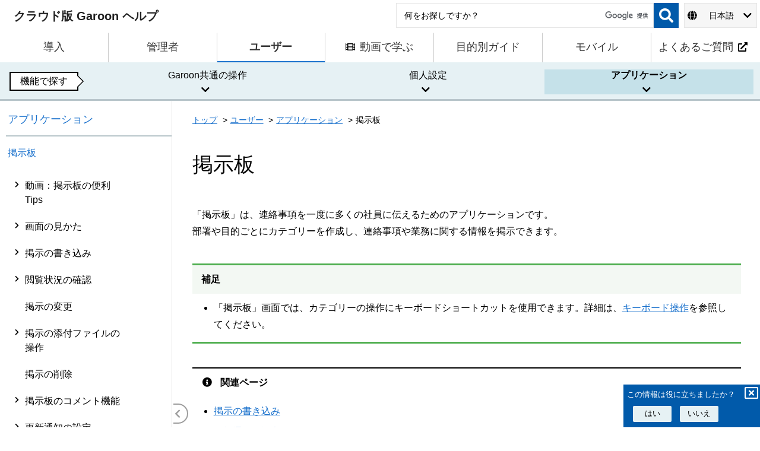

--- FILE ---
content_type: text/html
request_url: https://jp.cybozu.help/g/ja/user/application/bulletin.html
body_size: 5244
content:
<!DOCTYPE html>
<html lang="ja-jp" prefix="og: https://ogp.me/ns#">
  <head>

    <meta charset="utf-8">
    <meta name="viewport" content="width=device-width,initial-scale=1">
    <meta http-equiv="X-UA-Compatible" content="IE=11" />
    <meta name="date" content="20260121" scheme="YYYYMMDD">
    
    
    <title>掲示板 | クラウド版 Garoon ヘルプ</title>
    <link rel="canonical" href="https://jp.cybozu.help/g/ja/user/application/bulletin.html">
    <meta name="description" content="クラウド版 Garoonのヘルプです。 Garoonを利用するために必要な設定や操作方法などを説明します。 「掲示板」は、連絡事項を一度に多くの社員に伝えるためのアプリケーションです。">
    <meta name="thumbnail" content="https://jp.cybozu.help/g/common/img/ogp_gr.png">
    <meta property="og:url" content="https://jp.cybozu.help/g/ja/user/application/bulletin.html">
    <meta property="og:type" content="article">
    <meta property="og:site_name" content="クラウド版 Garoon ヘルプ">
    <meta property="og:title" content="掲示板 | クラウド版 Garoon ヘルプ">
    <meta property="og:image" content="https://jp.cybozu.help/g/common/img/ogp_gr.png">
    <meta property="og:description" content="クラウド版 Garoonのヘルプです。 Garoonを利用するために必要な設定や操作方法などを説明します。 「掲示板」は、連絡事項を一度に多くの社員に伝えるためのアプリケーションです。">
    <meta property="og:locale" content="ja-jp">
    <meta name="apple-mobile-web-app-title" content="掲示板 | クラウド版 Garoon ヘルプ">
    <meta name="mobile-web-app-capable" content="yes">
    <meta name="apple-mobile-web-app-status-bar-style" content="black-translucent">
    <meta name="cy-template-version" content="1">
    <meta name="cy-product-name" content="Garoon">
    <meta name="cy-region" content="JP">
    <link rel="alternate" href="https://jp.cybozu.help/g/en/user/application/bulletin.html" hreflang="x-default" />
    <link rel="alternate" href="https://jp.cybozu.help/g/en/user/application/bulletin.html" hreflang="en-jp" />
    <link rel="alternate" href="https://jp.cybozu.help/g/ja/user/application/bulletin.html" hreflang="ja-jp" />
    <link rel="alternate" href="https://jp.cybozu.help/g/zh/user/application/bulletin.html" hreflang="zh-Hans-jp" />
    <link rel="alternate" href="https://cn.cybozu.help/g/en/user/application/bulletin.html" hreflang="en-cn" />
    <link rel="alternate" href="https://cn.cybozu.help/g/ja/user/application/bulletin.html" hreflang="ja-cn" />
    <link rel="alternate" href="https://cn.cybozu.help/g/zh/user/application/bulletin.html" hreflang="zh-Hans-cn" />

    <link rel="shortcut icon" type="image/x-icon" href="/g/common/img/garoon_ico.ico">
    <link rel="icon" type="image/x-icon" href="/g/common/img/garoon_ico.ico">

    <link rel="stylesheet" href="/g/stylesheets/application.css?20260121">
    <link rel="stylesheet" href="/g/stylesheets/zoom.css">
    <link rel="stylesheet" href="https://cdnjs.cloudflare.com/ajax/libs/font-awesome/5.15.4/css/all.min.css"> 
    <link rel="stylesheet" href="/g/stylesheets/custom_gr.css?20260121">
    <link rel="stylesheet" href="/g/stylesheets/custom_gr6.css?20260121">

    <script src="https://cdnjs.cloudflare.com/ajax/libs/jquery/3.7.1/jquery.min.js"></script>
    <script src="https://cdnjs.cloudflare.com/ajax/libs/jstree/3.3.12/jstree.min.js"></script>
    <script src="/g/javascripts/zoom.js"></script>
    <script src="/g/javascripts/preload.js?20260121"></script>
    <script src="/g/javascripts/application.js?20260121"></script>
    <script src="/g/javascripts/langselector.js?20260121"></script>
    <script src="/g/javascripts/meganav.js?20260121"></script>
    
<script>(function(w,d,s,l,i){w[l]=w[l]||[];w[l].push({'gtm.start':
new Date().getTime(),event:'gtm.js'});var f=d.getElementsByTagName(s)[0],
j=d.createElement(s),dl=l!='dataLayer'?'&l='+l:'';j.async=true;j.src=
'https://www.googletagmanager.com/gtm.js?id='+i+dl;f.parentNode.insertBefore(j,f);
})(window,document,'script','dataLayer','GTM-5ZR5GF');</script>
<script>(function(w,d,s,l,i){w[l]=w[l]||[];w[l].push({'gtm.start':
new Date().getTime(),event:'gtm.js'});var f=d.getElementsByTagName(s)[0],
j=d.createElement(s),dl=l!='dataLayer'?'&l='+l:'';j.async=true;j.src=
'https://www.googletagmanager.com/gtm.js?id='+i+dl;f.parentNode.insertBefore(j,f);
})(window,document,'script','dataLayer','GTM-5N49D3');</script>

  </head>
  <body class="font-ja">

    <div id="shield"></div>
    <header id="header" class="header ">
        <div id="head" class="header-wrap">
            <div class="logo-wrap">
                <h1>
                    <a class="logo-link" href="/g/ja/">
                        <span class="logo-title">クラウド版 Garoon ヘルプ</span>
                    </a>
                </h1>
            </div>
            <div id="search" class="search-wrap">
                <form id="searchBox_form" action="/g/ja/search_result.html" onsubmit='if(document.getElementById("headerSearchBox_input").value==""){return false;}' role="search" >
                    <div class="searchbox">
                        <input type="search" name="q" id="headerSearchBox_input" class="search-input home-search-input" role="searchbox" aria-label='検索ワード' placeholder='何をお探しですか？'>
                        <button type="submit" class="search-submit" data-disable-with="" aria-label='検索'></button>
                    </div>
                </form>
            </div>
            <script src="https://www.gstatic.com/prose/brand.js" targetId="headerSearchBox_input" hl="ja"></script>
            <div id="lang" class="lang-wrap" aria-label="language selector">
    <div>
        <button id="lang-selector" class="current-lang" aria-haspopup="listbox" aria-expanded="false">
            <i class="fas fa-globe" aria-hidden="true"></i>
            <span id="displang" class="lang-title">日本語</span>
            <i class="fas fa-chevron-down" aria-hidden="true"></i>
        </button>
        <ul id="alter-lang" class="alter-lang" style="position: absolute;" role="listbox" tabindex="-1" aria-hidden="true">
                <li id="lang_item_en-jp" class="lang-item" role="option" desturl="/g/en/user/application/bulletin.html"><span class="lang-title">English</span></li>
                <li id="lang_item_zh-jp" class="lang-item" role="option" desturl="/g/zh/user/application/bulletin.html"><span class="lang-title">中文(简体)</span></li>

        </ul>
    </div>
</div>


        </div>
    </header>



    <aside class="announcement-banner session-notice-1" id="announcement-banner-session-notice-1" style="display: none;
        background-color: #f9aeb6;">
        <div class="announcement-banner-wrapper">
            <div class="announcement-banner-icon">
                <i class="fas fa-exclamation-triangle" style="color: #cd1b49;" aria-hidden="true"></i>
            </div>
            <div class="announcement-banner-content">
                <div class="announcement-banner-content-content"><div class="announcement-banner-content-title">非対応のWebブラウザです。</div><div class="announcement-banner-content-description">一部の機能が正常に動作しない場合があります。</div>
                </div>
                <div class="announcement-banner-content-button">
                    <button type="submit" id="announcement-session-notice-1" class="announcement-banner-content-button-close" title="" tabindex="0">
                        <i class="fa fa-times-circle" aria-hidden="true"></i> <span>閉じる</span>
                    </button>
                </div>
            </div>
        </div>
    </aside><div class="page-pad"></div><div class="mnav-pad"></div>
    

<nav role="navigation" aria-label="メニュー">
    <ul class="g-nav" role="none" >
        <li class="g-col" role="none">
                <a href="/g/ja/intro.html"><span class="g-nav-title-wrap">導入</span></a>
        </li>
        <li class="g-col" role="none">
                <a href="/g/ja/admin.html"><span class="g-nav-title-wrap">管理者</span></a>
        </li>
        <li class="g-col" role="none">
                <a href="/g/ja/user.html"class = "current" aria-current="page"><span class="g-nav-title-wrap">ユーザー</span></a>
        </li>
        <li class="g-col" role="none">
                <a href="/g/ja/video.html"><span class="g-nav-title-wrap">
                <i class="fas fa-film gcol-title-icon" aria-hidden="true"></i>動画で学ぶ</span></a>
        </li>
        <li class="g-col" role="none">
                <a href="/g/ja/purpose.html"><span class="g-nav-title-wrap">目的別ガイド</span></a>
        </li>
        <li class="g-col" role="none">
                <a href="/g/ja/mobile.html"><span class="g-nav-title-wrap">モバイル</span></a>
        </li><li class="g-col" role="none">
            <a href="https://faq.cybozu.info/alphascope/cybozu/web/garoon/" target="_blank">
                <span class="g-nav-title-wrap">よくあるご質問<span class="g-nab-title-icon-right"><i class="fas fa-external-link-alt" aria-hidden="true"></i></span>
                </span>
            </a>
        </li></ul>
<div class="mega-nav ">
        <div class="mega-tab-wrap">
            <div class="mega-tab-head"><h2 class="mega-tab-guide">機能で探す</h2></div>
            <div id="mega-tab-bar" class="mega-tab-bar">
            <ul role="tablist">
                <li role="presentation" >
                    <button class="mega-tab " id="tab1" tabindex="0" role="tab" aria-controls="panel1" aria-selected="false" aria-expanded="false">Garoon共通の操作<i class="fas fa-chevron-down" aria-hidden="true"></i>
                    </button>
                </li>
                <li role="presentation" >
                    <button class="mega-tab " id="tab2" tabindex="-1" role="tab" aria-controls="panel2" aria-selected="false" aria-expanded="false">個人設定<i class="fas fa-chevron-down" aria-hidden="true"></i>
                    </button>
                </li>
                <li role="presentation" >
                    <button class="mega-tab current" id="tab3" tabindex="-1" role="tab" aria-controls="panel3" aria-selected="true" aria-expanded="false">アプリケーション<i class="fas fa-chevron-down" aria-hidden="true"></i>
                    </button>
                </li>
            </ul>
            </div>
        </div>
        <div class="mega-panel" role="tabpanel" id="panel1" aria-labelledby="tab1" >
            <div class="mega-title">
                <h3><a href="/g/ja/user/basic.html"><span class="fa-stack" tabindex="-1" aria-hidden="true">
                          <i class="far fa-circle fa-stack-2x" aria-hidden="true"></i>
                          <i class="far fa-keyboard fa-stack-1x" aria-hidden="true"></i>
                      </span>Garoon共通の操作</a></h3>
            </div>

            <ul class="mega-list">
                <li class="mega-list-line"><a class="mega-list-item" href="/g/ja/user/basic/video.html">動画：基本的な操作の便利Tips</a></li>
                <li class="mega-list-line"><a class="mega-list-item" href="/g/ja/user/basic/login.html">ログイン</a></li>
                <li class="mega-list-line"><a class="mega-list-item" href="/g/ja/user/basic/view.html">トップページの見かた</a></li>
                <li class="mega-list-line"><a class="mega-list-item" href="/g/ja/user/basic/user_profile.html">プロフィールの確認</a></li>
                <li class="mega-list-line"><a class="mega-list-item" href="/g/ja/user/basic/org_folder.html">組織 / カテゴリー / フォルダーの選択</a></li>
                <li class="mega-list-line"><a class="mega-list-item" href="/g/ja/user/basic/user_role.html">ユーザーやロールの選択</a></li>
                <li class="mega-list-line"><a class="mega-list-item" href="/g/ja/user/basic/reorder.html">順番の変更</a></li>
                <li class="mega-list-line"><a class="mega-list-item" href="/g/ja/user/basic/edit_date.html">日時の選択</a></li>
                <li class="mega-list-line"><a class="mega-list-item" href="/g/ja/user/basic/attach_file.html">ファイルの添付</a></li>
                <li class="mega-list-line"><a class="mega-list-item" href="/g/ja/user/basic/pdf_preview.html">PDFのプレビュー機能</a></li>
                <li class="mega-list-line"><a class="mega-list-item" href="/g/ja/user/basic/fulltextsearch.html">全文検索の操作</a></li>
                <li class="mega-list-line"><a class="mega-list-item" href="/g/ja/user/basic/richtext.html">書式編集の操作</a></li>
                <li class="mega-list-line"><a class="mega-list-item" href="/g/ja/user/basic/like.html">リアクション機能の操作</a></li>
                <li class="mega-list-line"><a class="mega-list-item" href="/g/ja/user/basic/mention.html">宛先指定機能の操作</a></li>
                <li class="mega-list-line"><a class="mega-list-item" href="/g/ja/user/basic/keyboard.html">キーボード操作</a></li>
                <li class="mega-list-line"><a class="mega-list-item" href="/g/ja/user/basic/icon.html">Garoonのアイコン</a></li>
            </ul>
        </div>
        <div class="mega-panel" role="tabpanel" id="panel2" aria-labelledby="tab2" >
            <div class="mega-title">
                <h3><a href="/g/ja/user/personal.html"><span class="fa-stack" tabindex="-1" aria-hidden="true">
                          <i class="far fa-circle fa-stack-2x" aria-hidden="true"></i>
                          <i class="fas fa-user fa-stack-1x" aria-hidden="true"></i>
                      </span>個人設定</a></h3>
            </div>

            <ul class="mega-list">
                <li class="mega-list-line"><a class="mega-list-item" href="/g/ja/user/personal/video.html">動画：個人設定の便利Tips</a></li>
                <li class="mega-list-line"><a class="mega-list-item" href="/g/ja/user/personal/password.html">パスワードの変更</a></li>
                <li class="mega-list-line"><a class="mega-list-item" href="/g/ja/user/personal/profile.html">ユーザー情報の変更</a></li>
                <li class="mega-list-line"><a class="mega-list-item" href="/g/ja/user/personal/mygroup.html">Myグループの設定</a></li>
                <li class="mega-list-line"><a class="mega-list-item" href="/g/ja/user/personal/display_input.html">表示欄と入力欄の設定</a></li>
                <li class="mega-list-line"><a class="mega-list-item" href="/g/ja/user/personal/design.html">画面のデザインの設定</a></li>
                <li class="mega-list-line"><a class="mega-list-item" href="/g/ja/user/personal/dropdown.html">ドロップダウンリストの設定</a></li>
                <li class="mega-list-line"><a class="mega-list-item" href="/g/ja/user/personal/header_footer.html">アプリケーションメニューの表示</a></li>
                <li class="mega-list-line"><a class="mega-list-item" href="/g/ja/user/personal/item.html">カレンダーに表示する項目の設定</a></li>
                <li class="mega-list-line"><a class="mega-list-item" href="/g/ja/user/personal/mycalendar.html">Myカレンダーの設定</a></li>
                <li class="mega-list-line"><a class="mega-list-item" href="/g/ja/user/personal/event.html">CSVファイルでのイベントの管理</a></li>
                <li class="mega-list-line"><a class="mega-list-item" href="/g/ja/user/personal/office.html">拠点と稼働日の設定</a></li>
                <li class="mega-list-line"><a class="mega-list-item" href="/g/ja/user/personal/character.html">ユーザー名の表示言語やメール通知の文字コードの設定</a></li>
                <li class="mega-list-line"><a class="mega-list-item" href="/g/ja/user/personal/date.html">日時の表示形式の設定</a></li>
                <li class="mega-list-line"><a class="mega-list-item" href="/g/ja/user/personal/timezone.html">タイムゾーンや言語の設定</a></li>
            </ul>
        </div>
        <div class="mega-panel" role="tabpanel" id="panel3" aria-labelledby="tab3" >
            <div class="mega-title">
                <h3><a href="/g/ja/user/application.html"><span class="fa-stack" tabindex="-1" aria-hidden="true">
                          <i class="far fa-circle fa-stack-2x" aria-hidden="true"></i>
                          <i class="fas fa-calendar-alt fa-stack-1x" aria-hidden="true"></i>
                      </span>アプリケーション</a></h3>
            </div>

            <ul class="mega-list">
                <li class="mega-list-line"><a class="mega-list-item" href="/g/ja/user/application/portal.html">ポータル</a></li>
                <li class="mega-list-line"><a class="mega-list-item" href="/g/ja/user/application/space.html">スペース</a></li>
                <li class="mega-list-line"><a class="mega-list-item" href="/g/ja/user/application/link.html">リンク集</a></li>
                <li class="mega-list-line"><a class="mega-list-item" href="/g/ja/user/application/scheduler.html">スケジュール</a></li>
                <li class="mega-list-line"><a class="mega-list-item" href="/g/ja/user/application/message.html">メッセージ</a></li>
                <li class="mega-list-line"><a class="mega-list-item" href="/g/ja/user/application/bulletin.html">掲示板</a></li>
                <li class="mega-list-line"><a class="mega-list-item" href="/g/ja/user/application/cabinet.html">ファイル管理</a></li>
                <li class="mega-list-line"><a class="mega-list-item" href="/g/ja/user/application/memo.html">メモ</a></li>
                <li class="mega-list-line"><a class="mega-list-item" href="/g/ja/user/application/phonemessage.html">電話メモ</a></li>
                <li class="mega-list-line"><a class="mega-list-item" href="/g/ja/user/application/timesheet.html">タイムカード</a></li>
                <li class="mega-list-line"><a class="mega-list-item" href="/g/ja/user/application/todo.html">ToDoリスト</a></li>
                <li class="mega-list-line"><a class="mega-list-item" href="/g/ja/user/application/address.html">アドレス帳</a></li>
                <li class="mega-list-line"><a class="mega-list-item" href="/g/ja/user/application/mail.html">メール</a></li>
                <li class="mega-list-line"><a class="mega-list-item" href="/g/ja/user/application/workflow.html">ワークフロー</a></li>
                <li class="mega-list-line"><a class="mega-list-item" href="/g/ja/user/application/report.html">マルチレポート</a></li>
                <li class="mega-list-line"><a class="mega-list-item" href="/g/ja/user/application/presence.html">在席確認</a></li>
                <li class="mega-list-line"><a class="mega-list-item" href="/g/ja/user/application/star.html">お気に入り</a></li>
                <li class="mega-list-line"><a class="mega-list-item" href="/g/ja/user/application/notification.html">通知一覧</a></li>
            </ul>
        </div>
    </div>
</nav>
<div id="page" class="page">
    <div id="tree" class="tree-wrap">
                

<div id="tree-nav">
  <div id="tree-head">
    <div class="tree-title"><a href="/g/ja/user/application.html">アプリケーション</a></div>
    <div class="tree-subtitle"><a href="/g/ja/user/application/bulletin.html">掲示板</a></div>
  </div>

  <nav id="tree-main" class="tree-main" tabindex="0">
    <ul>
    

                <li role="presentation"><a href="/g/ja/user/application/bulletin/video.html" class="toclink">動画：掲示板の便利Tips</a>
                    <ul>
                        <li role="presentation">
                            <a href="/g/ja/user/application/bulletin/video.html#user_application_bulletin_video_01" class="toclink">掲示板の更新通知を設定/解除する</a></li>
                        <li role="presentation">
                            <a href="/g/ja/user/application/bulletin/video.html#user_application_bulletin_video_02" class="toclink">掲示の閲覧状況を確認する</a></li>
                    </ul>
                </li>
    

                <li role="presentation"><a href="/g/ja/user/application/bulletin/view.html" class="toclink">画面の見かた</a>
                    <ul>
                        <li role="presentation">
                            <a href="/g/ja/user/application/bulletin/view.html#user_application_bulletin_view_01" class="toclink">「掲示板」画面</a></li>
                        <li role="presentation">
                            <a href="/g/ja/user/application/bulletin/view.html#user_application_bulletin_view_02" class="toclink">「掲示の詳細」画面</a></li>
                    </ul>
                </li>
    

                <li role="presentation"><a href="/g/ja/user/application/bulletin/send.html" class="toclink">掲示の書き込み</a>
                    <ul>
                        <li role="presentation">
                            <a href="/g/ja/user/application/bulletin/send.html#user_application_bulletin_send_01" class="toclink">掲示を再利用して書き込む</a></li>
                        <li role="presentation">
                            <a href="/g/ja/user/application/bulletin/send.html#user_application_bulletin_send_02" class="toclink">掲示を下書きとして保存する</a></li>
                    </ul>
                </li>
    

                <li role="presentation"><a href="/g/ja/user/application/bulletin/maintainer.html" class="toclink">閲覧状況の確認</a>
                    <ul>
                        <li role="presentation">
                            <a href="/g/ja/user/application/bulletin/maintainer.html#user_application_bulletin_maintainer_01" class="toclink">閲覧状況を確認する</a></li>
                        <li role="presentation">
                            <a href="/g/ja/user/application/bulletin/maintainer.html#user_application_bulletin_maintainer_02" class="toclink">CSVファイルを書き出して閲覧状況を確認する</a></li>
                    </ul>
                </li>
    

                <li role="presentation"><a href="/g/ja/user/application/bulletin/modify.html" class="toclink">掲示の変更</a>
                </li>
    

                <li role="presentation"><a href="/g/ja/user/application/bulletin/attach.html" class="toclink">掲示の添付ファイルの操作</a>
                    <ul>
                        <li role="presentation">
                            <a href="/g/ja/user/application/bulletin/attach.html#user_application_bulletin_attach_01" class="toclink">添付ファイルで操作できること</a></li>
                        <li role="presentation">
                            <a href="/g/ja/user/application/bulletin/attach.html#user_application_bulletin_attach_02" class="toclink">添付ファイルを操作する</a></li>
                        <li role="presentation">
                            <a href="/g/ja/user/application/bulletin/attach.html#user_application_bulletin_attach_03" class="toclink">添付ファイルの一覧を表示する</a></li>
                    </ul>
                </li>
    

                <li role="presentation"><a href="/g/ja/user/application/bulletin/delete.html" class="toclink">掲示の削除</a>
                </li>
    

                <li role="presentation"><a href="/g/ja/user/application/bulletin/comment.html" class="toclink">掲示板のコメント機能</a>
                    <ul>
                        <li role="presentation">
                            <a href="/g/ja/user/application/bulletin/comment.html#user_application_bulletin_comment_01" class="toclink">コメントを書き込む</a>
                        <ul class="twig-parent">
                        <li role="presentation">
                            <a href="/g/ja/user/application/bulletin/comment.html#user_application_bulletin_comment_011" class="toclink">掲示板のコメントで指定できる宛先</a></li>
                        </ul>
                        <li role="presentation">
                            <a href="/g/ja/user/application/bulletin/comment.html#user_application_bulletin_comment_02" class="toclink">コメントに返信する</a></li>
                        <li role="presentation">
                            <a href="/g/ja/user/application/bulletin/comment.html#user_application_bulletin_comment_03" class="toclink">コメントを削除する</a></li>
                        <li role="presentation">
                            <a href="/g/ja/user/application/bulletin/comment.html#user_application_bulletin_comment_04" class="toclink">コメントの便利な機能</a>
                        <ul class="twig-parent">
                        <li role="presentation">
                            <a href="/g/ja/user/application/bulletin/comment.html#user_application_bulletin_comment_041" class="toclink">アンカー機能</a></li>
                        <li role="presentation">
                            <a href="/g/ja/user/application/bulletin/comment.html#user_application_bulletin_comment_042" class="toclink">固定リンク</a></li>
                        <li role="presentation">
                            <a href="/g/ja/user/application/bulletin/comment.html#user_application_bulletin_comment_043" class="toclink">リアクション機能</a></li>
                        </ul>
                    </ul>
                </li>
    

                <li role="presentation"><a href="/g/ja/user/application/bulletin/notification.html" class="toclink">更新通知の設定</a>
                    <ul>
                        <li role="presentation">
                            <a href="/g/ja/user/application/bulletin/notification.html#user_application_bulletin_notification_01" class="toclink">カテゴリーに更新通知を設定する</a></li>
                        <li role="presentation">
                            <a href="/g/ja/user/application/bulletin/notification.html#user_application_bulletin_notification_02" class="toclink">更新通知の設定をサブカテゴリーに適用する</a></li>
                        <li role="presentation">
                            <a href="/g/ja/user/application/bulletin/notification.html#user_application_bulletin_notification_03" class="toclink">掲示の更新通知を解除する</a></li>
                    </ul>
                </li>
    

                <li role="presentation"><a href="/g/ja/user/application/bulletin/search.html" class="toclink">掲示の検索</a>
                </li>
    

                <li role="presentation"><a href="/g/ja/user/application/bulletin/export.html" class="toclink">テキストファイルへの掲示の出力</a>
                </li>
    </ul>
  </nav>
</div>

    </div>
    <div id="contents" class="contents-wrap">

        <main id="main" role="main"><nav class="breadcrumb" role="navigation" aria-label="パンくずリスト">
    <ul class="breadcrumbs">
    <li><a href="/g/ja/">トップ</a></li>
    <li><a href="/g/ja/user.html">ユーザー</a></li>
    <li><a href="/g/ja/user/application.html">アプリケーション</a></li>
    <li>掲示板</li>
    
    </ul>
</nav><article class="article">
              <div class="id-title">
                <h1>掲示板</h1>
              </div>
                <p>「掲示板」は、連絡事項を一度に多くの社員に伝えるためのアプリケーションです。<br>
部署や目的ごとにカテゴリーを作成し、連絡事項や業務に関する情報を掲示できます。</p>
<aside class="admonition note">
  <div class="admonition-alt">
    <span>補足</span>
  </div>
  <div class="admonition-content"><ul>
<li>「掲示板」画面では、カテゴリーの操作にキーボードショートカットを使用できます。詳細は、<a href="/g/ja/user/basic/keyboard.html">キーボード操作</a>を参照してください。</li>
</ul>
</div>
</aside>
<aside class="admonition reference">
  <div class="admonition-alt">
    <i class="fas fa-info-circle fa-fw" aria-hidden="true"></i>
    <span>関連ページ</span>
  </div>
  <div class="admonition-content"><ul>
<li><a href="/g/ja/user/application/bulletin/send.html">掲示の書き込み</a></li>
<li><a href="/g/ja/user/application/bulletin/notification.html">更新通知の設定</a></li>
<li><a href="/g/ja/user/application/bulletin/attach.html">掲示の添付ファイルの操作</a></li>
</ul>
</div>
</aside>

            </article>
        </main>
    </div>
</div><div id="treenav-toggle">
  <button id="treenav-show" class="treenav-toggle-button" title="サイドナビゲーションを表示する">
    <i class="fas fa-chevron-right" aria-hidden="true"></i>
  </button>
  <button id="treenav-hide" class="treenav-toggle-button" title="サイドナビゲーションを表示しない">
    <i class="fas fa-chevron-left" aria-hidden="true"></i>
  </button>
</div><div id="goto-top" class="fa-stack" aria-hidden="true" title="トップに戻る">
<i class="fas fa-circle fa-stack-2x"></i>
<i class="fas fa-arrow-circle-up fa-stack-1x"></i>
</div>
<aside id="enquete">
    <div class="enquete-panel">
      <div>この情報は役に立ちましたか？<button class="close-enquete" id="close-enquete" title='閉じる'><i class="far fa-window-close"></i></button></div>
      <div class="enquete-btn-wrap">
          <button class="enquete-btn" id="feedback-yes" aria-label='はい'>はい</button>
          <button class="enquete-btn" id="feedback-no" aria-label='いいえ'>いいえ</button>
      </div>
    </div>
</aside>
<script src="/g/javascripts/enquete.js?2026012102"></script>

    
          
          
          
<footer id="page-footer" class="footer">
<div class="footer-home">
    <div class="footer-legal-wrap">
      <div class="footer-legal">
        <ul class="footer-legal-list">
                <li class="footer-legal-item">
                    <a href="https://cybozu.co.jp/logotypes/other-trademark/" target="%!s(&lt;nil&gt;)">他社商標について</a>
                </li>
                <li class="footer-legal-item">
                    <a href="https://cybozu.co.jp/privacy/" target="%!s(&lt;nil&gt;)">個人情報保護方針</a>
                </li>
                <li class="footer-legal-item">
                    <a href="/g/ja/sitemap.html" target="%!s(&lt;nil&gt;)">サイトマップ</a>
                </li></ul>
        <div class="footer-legal-copyright">
            記載された商品名、各製品名は各社の登録商標または商標です。 ©Cybozu
        </div>
      </div>
    </div>
</div>
</footer>
</body>
</html>
